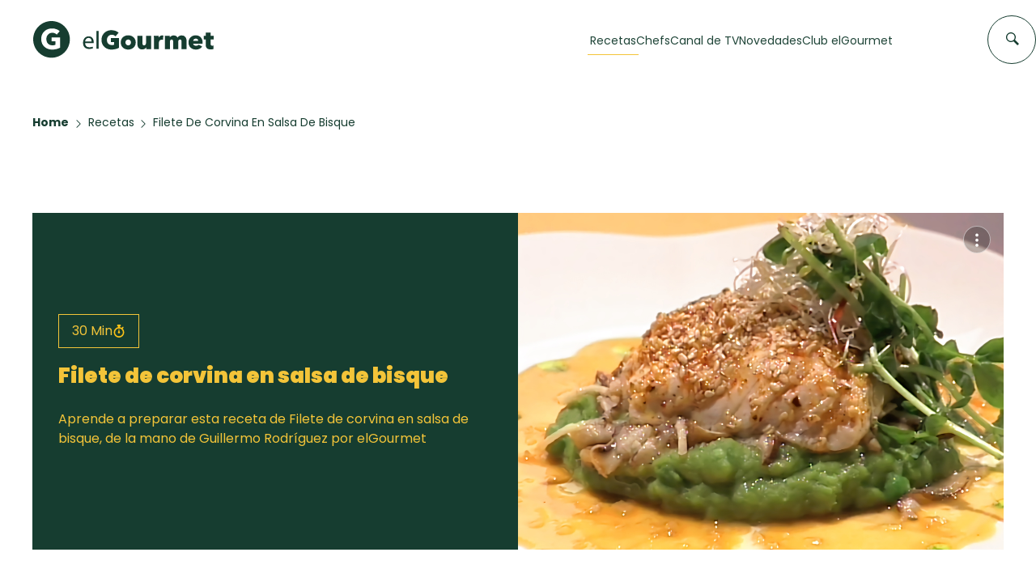

--- FILE ---
content_type: text/plain;charset=UTF-8
request_url: https://c.pub.network/v2/c
body_size: -112
content:
f8eaf234-861b-4a50-ab76-7af97da5e9a5

--- FILE ---
content_type: text/plain;charset=UTF-8
request_url: https://c.pub.network/v2/c
body_size: -259
content:
647ab5c8-d330-483a-9257-41abd528988f

--- FILE ---
content_type: application/javascript
request_url: https://elgourmet.com/theme/js/script.js
body_size: 4579
content:
function main_initialize(){gdebug("Main Initialize"),_initialized=0;const e=document.querySelector(".navbar"),t=document.createElement("div");try{e.before(t);new IntersectionObserver((t=>{e.classList.toggle("navbar--scrolled",!t[0].intersectionRatio)})).observe(t)}catch(e){}let i=get_url_params("tiempo");if(null!=i&&(gdebug("_time "+i),_time_select=i,$("#time_"+i).length>0&&($("#time_"+i).prop("checked",!0),gdebug("_time initialize"))),_search=get_url_params("search"),null!=_search&&(gdebug("_search "+_search),$("#search_input").length>0&&($("#search_input").val(_search),gdebug("_search initialize"))),_glosario=get_url_params("glosario"),null!=_glosario&&(gdebug("_glosario set "+_glosario),gdebug("_glosario "+_glosario),$("#ingred_search").length>0&&($("#ingred_search").val(_glosario),gdebug("_glosario initialize"))),_category=get_url_params("categoria"),null!=_category&&(gdebug("_category "+_category),$("#filters_categoria_list").length>0&&($("#filters_categoria_list").val(_category),gdebug("_category initialize"))),_region=get_url_params("region"),null!=_region&&(gdebug("_region "+_region),$("#filters_region_list").length>0&&($("#filters_region_list").val(_region),gdebug("_region initialize"))),_chef=get_url_params("chef"),null!=_chef&&(gdebug("_chef "+_chef),$("#filters_chef_list").length>0&&($("#filters_chef_list").val(_chef),gdebug("_chef initialize"))),_programa=get_url_params("programa"),null!=_programa&&(gdebug("_programa "+_programa),$("#filters_show_list").length>0&&($("#filters_show_list").val(_programa),gdebug("_programa initialize"))),gdebug("Initialized"),_initialized=1,$(".js-hamburger-button").on("click",(function(e){e.stopImmediatePropagation(),$(".js-hamburger-button").toggleClass("expanded")})),$("a.list_items").on("click",(function(e){$(".nav_items li").removeClass("active"),$(this).parent().addClass("active"),$(".js-hamburger-button").hasClass("expanded")&&$(".js-hamburger-button").toggleClass("expanded")})),$(".search_form:not(.active)").on("click",(function(e){$(".search_form").hasClass("active")||expandSearch()})),$(".cross_icon").on("click",(function(e){e.stopImmediatePropagation(),collapseSearch()})),$(".search_input").on("focus",(function(){$(".filter_modal").hasClass("hidden")&&$(".search_modal").hasClass("hidden")&&$(".search_modal").toggleClass("hidden")})),$(".search_input").on("blur",(function(){setTimeout((function(){0==$(".search_modal").hasClass("hidden")&&$(".search_modal").toggleClass("hidden")}),1e3)})),$("#toggle_options").click((function(){return 0==$(".search_modal").hasClass("hidden")&&$(".search_modal").toggleClass("hidden"),$(".filter_modal").toggleClass("hidden"),$("#toggle_options").toggleClass("active"),!1})),$('input[type="radio"][name=tiempo]').on("click",(function(){-1!=_time_select&&$(this).val()==_time_select&&$(this).prop("checked")&&($(this).prop("checked",!1),_time_select=-1),$(this).prop("checked")&&(_time_select=$(this).val())})),$(".discover_recipes-form_area").length>0){if(gdebug(window.location.pathname),gdebug("discover_recipes!"),0==$("#ingredient_list").length){let e=$("<div>").attr("id","ingredient_list");$(".filter_ingred").append(e)}$("#ingred_search_home").on("focus keyup",(function(){show_ingred($(this).val())})),$("#ingred_search_home").on("blur",(function(){})),$("#ingreds_parent").on("mouseleave",(function(){$("#ingredient_list").hide(),$(".cls_b").addClass("hidden")})),$(".cls_b").on("click",(function(){$("#ingredient_list").hide(),$(".cls_b").addClass("hidden")}))}recipesSearchBar();try{PopoverComponent.init({ele:".popover_trigger"})}catch(e){}$("#share_rec").length>0&&$("#share_rec").on("click",(function(){$("#share_area").toggleClass("hidden"),$("#share_area").hasClass("hidden")&&$("#content_share_menu").hasClass("hidden")&&($("#content_share_menu").toggleClass("hidden"),$("#content_share_options").addClass("hidden"))})),$("#share_recipe").length>0&&$("#share_recipe").on("click",(function(){$("#content_share_menu").toggleClass("hidden"),$("#content_share_options").toggleClass("hidden")})),$(".rcc_tButton").length>0&&$(".rcc_tButton").on("click",(function(){gdebug("Ding!");let e=$(this).attr("data-target");gdebug(e),$("#"+e).toggleClass("active")})),$(".search_input").length>0&&$(".search_input").on("keyup",(function(e){13==e.keyCode&&navigate_recipes_search()})),$(".search_rec").length>0&&$(".search_rec").on("click",(function(){navigate_recipes_search()})),$("#toggle_adv").length>0&&$("#toggle_adv").on("click",(function(){$("#index_recipes_container").toggleClass("advanced")})),check_recipes_pagination()}$(window).on("load",(function(){main_initialize(),add_reload_functions(main_initialize)}));let callExpand=!1,callCollapse=!1;var expandSearch=function(){callExpand||(callExpand=!0,console.log("Search icon clicked"),$(".search_form").toggleClass("active"),$(".search_form").focus(),$(".search_form").hasClass("active")?(console.log("Enabling search form"),$(".search_form .search_item").prop("disabled",!1)):(console.log("Disabling search form"),$(".search_form .search_item").prop("disabled",!0)),$(".search_form").hasClass("active")?(console.log("Hiding menu"),$(".list_items").toggleClass("hidden"),callExpand=!1):setTimeout((function(){console.log("Showing menu"),$(".list_items").toggleClass("hidden"),callExpand=!1}),300),$(".search_item").focus())},collapseSearch=function(){callCollapse||(callCollapse=!0,console.log("Cross icon clicked"),$(".search_form").toggleClass("active"),$(".search_form").focus(),$(".search_form").hasClass("active")?(console.log("Enabling search form"),$(".search_form .search_item").prop("disabled",!1)):(console.log("Disabling search form"),$(".search_form .search_item").prop("disabled",!0)),$(".search_form").hasClass("active")?(console.log("Hiding menu"),$(".list_items").toggleClass("hidden"),callCollapse=!1):setTimeout((function(){console.log("Showing menu"),$(".list_items").toggleClass("hidden"),callCollapse=!1}),300))},check_section=function(){gdebug("Check section"),$(".nav_items li").removeClass("active"),_section="",(window.location.pathname.startsWith("/recetas")||window.location.pathname.startsWith("/categorias"))&&(_section="recetas"),window.location.pathname.startsWith("/chefs")&&(_section="chefs"),(window.location.pathname.startsWith("/canal-de-tv")||window.location.pathname.startsWith("/programas"))&&(_section="epg"),(window.location.pathname.startsWith("/novedades")||window.location.pathname.startsWith("/noticias"))&&(_section="noticias"),""!=_section&&(gdebug("Section "+_section),$("#mnu_"+_section).addClass("active"))};window.addEventListener("popstate",(e=>{e.state&&($("#"+e.state.container).length>0&&$("#"+e.state.container).html(e.state.html),null!=e.state.pageTitle&&(document.title=e.state.pageTitle))}));var navigate_recipes_search=function(){let e="/recetas/?recetas-page=1";_search=$(".search_input").val(),""!=_search&&null!=_search&&(e+="&search="+_search);let t=$("input[name=tiempo]:checked").val();null!=t&&(e+="&tiempo="+t),selected_ingredients.length>0&&(e+="&glosario="+selected_ingredients.join(",")),top.location.href=e},get_url_params=function(e){return new URL(window.location.href).searchParams.get(e)},set_state=function(e,t,i,a){history.pushState({pageTitle:e,html:a,container:t},e,i)},show_filters=function(){$("#ingred_filter").empty(),selected_ingredients.forEach((function(e){let t=$("<div>").addClass("ingred_item").text(e),i=$("<span>").addClass("remove_icon").text("");t.append(i),$("#ingred_filter").append(t),i.click((function(){let e=selected_ingredients.indexOf($(this).parent().text());selected_ingredients.splice(e,1),show_filters()}))})),selected_ingredients.length-max_ingreds==0?($("#ingredient_list").hide(),$("#ingred_search").hide(),$(".cls_b").addClass("hidden")):($("#ingredient_list").show(),$("#ingred_search").show())},show_ingred=function(e){let t="/ajax/eg_receta_ingredient_list?term="+encodeURI(e);$.ajax({url:t,type:"GET",success:function(e){if(e.length>0){let t="<ul>";for(let i=0;i<e.length;i++)t+="<li>"+e[i]+"</li>";t+="</ul>",$("#ingredient_list").html(t)}else $("#ingredient_list").html("<p>No se encontraron resultados</p>");$("#ingredient_list li").click((function(){-1==selected_ingredients.indexOf($(this).text())&&selected_ingredients.push($(this).text()),show_filters()}))}}),$("#ingredient_list").show(),$(".cls_b").removeClass("hidden")},popUpSocial=function(e,t,i){var a=screen.width/2-i/2,n=screen.height/2-t/2;let s=e.href;null==s&&(s=e),null!=s&&(s=s.replaceAll("{top_url}",window.location.href),newwindow=window.open(s,"","height="+t+",width="+i+",location=0,scrollbars=0,left="+a+",top="+n),window.focus&&newwindow.focus())};function filterSelectsOptions(e){return`<article class="c-searchbar__select-option">\n              <span>${e.name}</span>\n            </article>`}function filterSelectsItems(e){return`<article class="c-searchbar__select-selected">\n              ${e.name}\n              <span class="c-searchbar__select-delete"></span>\n            </article>`}function recipesSearchBar(){if(0==$("#recipes_index").length)return void gdebug("No recipes index");if(!window.location.pathname.startsWith("/recetas"))return void gdebug("Not recipes index url on "+window.location.pathname);gdebug("Initialize Recipes Search Bar"),gdebug($("#recipes_index")),_init_count=0,gdebug("recipesSearchBar");let e="",t="",i="",a="",n=0;$(".filters #ingred_search").length>0&&(_init_count++,new TomSelect("#ingred_search",{valueField:"name",labelField:"name",searchField:"name",maxItems:3,preload:"focus",plugins:["remove_button","virtual_scroll"],maxOptions:null,onInitialize:function(){e="&initial="+_glosario,this.load("")},firstUrl:function(e){return"/ajax/eg_receta_ingredient_list?mode=json&term="+encodeURIComponent(e)},load:function(t,i){gdebug("Load @"+this.getValue()+" + "+t),""==e&&(e="&initial="+this.getValue()),""==_glosario&&(_glosario=this.getValue(),gdebug("set _glosario @load "),gdebug(_glosario));const a=this.getUrl(t)+e;gdebug("Load "+a),fetch(a).then((e=>e.json())).then((a=>{if(10===a.length){page++;const e="/ajax/eg_receta_ingredient_list?mode=json&term="+encodeURIComponent(t)+`&page=${page}`;this.setNextUrl(t,e)}""!=e&&(e="");const n=a.map((e=>e));i(n),""==t&&""!=_glosario&&null!=_glosario&&(_init_count--,gdebug("Setting @control value "+_glosario),this.setValue(_glosario.split(",")))})).catch((e=>{i()}))},onDropdownOpen:function(){},onClear:function(){_prev=get_url_params("glosario"),gdebug("Clear called?"),0==n&&setTimeout((function(){$("#ingred_search")[0].tomselect.setValue(_prev.split(","))})),n++},render:{loading_more:function(e,t){return'<div class="loading-more-results py-2 d-flex align-items-center"><div class="spinner"></div></div>'},option:function(e,t){return filterSelectsOptions(e)},item:function(e,t){return filterSelectsItems(e)}}}),$("#ingred_search")[0].tomselect.on("change",(function(e){gdebug($("#ingred_search")[0].tomselect.getValue()),gdebug("Previous value? "+_glosario),gdebug("New value "+e),_glosario=e,gdebug("_glosario @change to "+_glosario),filter_recipes(1),_glosario!=e?gdebug("Change value? "+e):gdebug("_glosario @change dismissed")}))),$(".filters #filters_region_list").length>0&&($("#filters_region_list").val(_region),new TomSelect("#filters_region_list",{valueField:"code",labelField:"name",searchField:"name",preload:"focus",render:{option:function(e,t){return filterSelectsOptions(e)},item:function(e,t){return filterSelectsItems(e)}}}),$("#filters_region_list")[0].tomselect.on("change",(function(e){_region=e,gdebug("_region @change"),filter_recipes(1)}))),$(".filters #filters_categoria_list").length>0&&(_init_count++,new TomSelect("#filters_categoria_list",{valueField:"slug",labelField:"name",searchField:"name",preload:"focus",plugins:["remove_button","virtual_scroll"],maxOptions:null,onInitialize:function(){t="&initial="+_category,this.load("")},firstUrl:function(e){return"/ajax/eg_receta_category_list?term="+encodeURIComponent(e)},load:function(e,i){gdebug("Load @"+this.getValue()+" + "+e),""==t&&(t="&initial="+this.getValue()),""==_category&&(_category=this.getValue(),gdebug("set _category @load "),gdebug(_category));const a=this.getUrl(e)+t;fetch(a).then((e=>e.json())).then((a=>{if(10===a.length){page++;const t="/ajax/eg_receta_category_list?term="+encodeURIComponent(e)+`&page=${page}`;this.setNextUrl(e,t)}""!=t&&(t="");const n=a.map((e=>e));i(n),""==e&&""!=_category&&null!=_category&&(_init_count--,gdebug("Setting @control value "+_category),this.setValue(_category.split(",")))})).catch((e=>{i()}))},render:{loading_more:function(e,t){return'<div class="loading-more-results py-2 d-flex align-items-center"><div class="spinner"></div></div>'},option:function(e,t){return filterSelectsOptions(e)},item:function(e,t){return filterSelectsItems(e)}}}),$("#filters_categoria_list")[0].tomselect.on("change",(function(e){_category=e,gdebug("_category @change"),filter_recipes(1)}))),$(".filters #filters_chef_list").length>0&&(_init_count++,new TomSelect("#filters_chef_list",{valueField:"id_chef",labelField:"name",searchField:"name",preload:"focus",plugins:["remove_button","virtual_scroll"],maxOptions:null,onInitialize:function(){i="&initial="+_chef,this.load("")},firstUrl:function(e){return"/ajax/eg_receta_chefs_list?term="+encodeURIComponent(e)},load:function(e,t){gdebug("Load @"+this.getValue()+" + "+e),""==i&&(i="&initial="+this.getValue()),""==_chef&&(_chef=this.getValue(),gdebug("set _chef @load "),gdebug(_chef));const a=this.getUrl(e)+i;fetch(a).then((e=>e.json())).then((a=>{if(10===a.length){page++;const t="/ajax/eg_receta_chefs_list?term="+encodeURIComponent(e)+`&page=${page}`;this.setNextUrl(e,t)}""!=i&&(i="");const n=a.map((e=>e));t(n),""==e&&""!=_chef&&null!=_chef&&(_init_count--,gdebug("Setting @control value "+_chef),this.setValue(_chef.split(",")))})).catch((e=>{t()}))},render:{loading_more:function(e,t){return'<div class="loading-more-results py-2 d-flex align-items-center"><div class="spinner"></div></div>'},option:function(e,t){return filterSelectsOptions(e)},item:function(e,t){return filterSelectsItems(e)}}}),$("#filters_chef_list")[0].tomselect.on("change",(function(e){_chef=e,gdebug("_chef @change"),filter_recipes(1)}))),$(".filters #filters_show_list").length>0&&(_init_count++,new TomSelect("#filters_show_list",{valueField:"pid",labelField:"name",searchField:"name",preload:"focus",plugins:["remove_button","virtual_scroll"],maxOptions:null,onInitialize:function(){a="&initial="+_programa,this.load("")},firstUrl:function(e){return"/ajax/eg_receta_shows_list?term="+encodeURIComponent(e)},load:function(e,t){gdebug("Load @"+this.getValue()+" + "+e),""==a&&(a="&initial="+this.getValue()),""==_programa&&(_programa=this.getValue(),gdebug("set _programa @load "),gdebug(_programa));const i=this.getUrl(e)+a;fetch(i).then((e=>e.json())).then((i=>{if(10===i.length){page++;const t="/ajax/eg_receta_shows_list?term="+encodeURIComponent(e)+`&page=${page}`;this.setNextUrl(e,t)}""!=a&&(a="");const n=i.map((e=>e));t(n),""==e&&""!=_programa&&null!=_programa&&(_init_count--,gdebug("Setting @control value "+_programa),this.setValue(_programa.split(",")))})).catch((e=>{t()}))},render:{loading_more:function(e,t){return'<div class="loading-more-results py-2 d-flex align-items-center"><div class="spinner"></div></div>'},option:function(e,t){return filterSelectsOptions(e)},item:function(e,t){return filterSelectsItems(e)}}}),$("#filters_show_list")[0].tomselect.on("change",(function(e){_programa=e,gdebug("_programa @change"),filter_recipes(1)}))),$("#search_input").length>0&&$("#search_input").on("keyup",(function(){_search=$(this).val(),gdebug("_search @change"),filter_recipes(1)})),$('input[type="radio"][name=tiempo]').length>0&&$('input[type="radio"][name=tiempo]').on("click",(function(){gdebug("_input @change"),filter_recipes(1)}))}var filter_recipes=function(e=1){if(0==_initialized)return void gdebug("Not initialized");_init_count,gdebug("Filtering recipes");let t=$("#search_input").val(),i=_time_select;if(s_glosario=$("#ingred_search")[0].tomselect.getValue(),s_region=$("#filters_region_list")[0].tomselect.getValue(),s_category=$("#filters_categoria_list")[0].tomselect.getValue(),s_chef=$("#filters_chef_list")[0].tomselect.getValue(),s_programa=$("#filters_show_list")[0].tomselect.getValue(),url_params="?",""!=t&&(url_params+="search="+t+"&"),-1!=i&&(url_params+="tiempo="+i+"&"),""!=s_category&&null!=s_category&&(url_params+="categoria="+s_category+"&"),""!=s_glosario&&null!=s_glosario&&(url_params+="glosario="+encodeURI(s_glosario)+"&"),""!=s_region&&null!=s_region&&"all"!=s_region&&(url_params+="region="+s_region+"&"),""!=s_chef&&null!=s_chef&&(url_params+="chef="+s_chef+"&"),""!=s_programa&&null!=s_programa&&(url_params+="programa="+s_programa+"&"),url_params=url_params+"recetas-page="+e,last_call!=url_params){$("html, body").scrollTo(0),last_call=url_params,_loader="";for(let e=0;e<12;e++)_loader+='<div class="preloader_item"></div>';$(".big-card-box").html(_loader),$(".recipes-paginator").html(""),$.ajax({url:"/ajax/eg_recetas_index_render"+url_params,type:"GET",success:function(e){$("#recipes_index").html(e),set_state("Recetas","recipes_index","/recetas/"+url_params,e),check_recipes_pagination()}})}else gdebug("No change")};function clearForm(){_clearForm(),setTimeout((function(){_clearForm()}),500)}function _clearForm(){$("#search_input").val(""),$('input[type="radio"][name=tiempo]').prop("checked",!1),$("#filters_region_list")[0].tomselect.setValue(""),$("#filters_categoria_list")[0].tomselect.setValue(""),$("#filters_chef_list")[0].tomselect.setValue(""),$("#filters_show_list")[0].tomselect.setValue(""),$("#ingred_search")[0].tomselect.setValue(""),_search="",_category="",var_glosario="",_region="",_chef="",_programa="",_page=1,filter_recipes(1),$("#filters_region_list")[0].tomselect.clear(),$("#filters_categoria_list")[0].tomselect.clear(),$("#filters_chef_list")[0].tomselect.clear(),$("#filters_show_list")[0].tomselect.clear(),$("#ingred_search")[0].tomselect.clear(),filter_recipes(1)}var swiper_main=new Swiper(".mySwiper",{loop:!0,spaceBetween:10,slidesPerView:4,freeMode:!0,watchSlidesProgress:!0,grabCursor:!0}),swiper_thumb=new Swiper(".mySwiper2",{loop:!0,autoplay:{delay:5e3},spaceBetween:10,navigation:{nextEl:".swiper-button-next",prevEl:".swiper-button-prev"},thumbs:{swiper:swiper_main},grabCursor:!0}),swiper_popular=new Swiper(".swiper_popular",{slidesPerView:"auto",scrollbar:{el:".swiper-scrollbar",draggable:!0},grabCursor:!0,breakpoints:{300:{slidesPerView:2,spaceBetween:15},730:{slidesPerView:3,spaceBetween:15},960:{slidesPerView:4,spaceBetween:15}}}),check_recipes_pagination=function(){$("#recipes_index .pagination a").length>0&&$("#recipes_index .pagination a").each((function(e,t){let i=$(this).attr("href").split("?")[1],a=/recetas-page=(.*)/gm.exec(i),n=1;null!=a&&(n=a[1]),gdebug(n),$(this).prop("href","javascript:filter_recipes("+n+");")}))},toggle_player=function(){$(".recipe_player").toggleClass("hidden"),$(".recipe_player .place").html($(".recipe_player .place").html())};function copyThisText(e,t){copyTextToClipboard(e),$("#copyTooltip").html("Copiado").fadeIn(200).delay(1e3).fadeOut(200)}function fallbackCopyTextToClipboard(e){var t=document.createElement("textarea");t.value=e,t.style.top="0",t.style.left="0",t.style.position="fixed",document.body.appendChild(t),t.focus(),t.select();try{var i=document.execCommand("copy")?"successful":"unsuccessful";console.log("Fallback: Copying text command was "+i)}catch(e){console.error("Fallback: Oops, unable to copy",e)}document.body.removeChild(t)}function copyTextToClipboard(e){navigator.clipboard?navigator.clipboard.writeText(e).then((function(){console.log("Async: Copying to clipboard was successful!")}),(function(e){})):fallbackCopyTextToClipboard(e)}